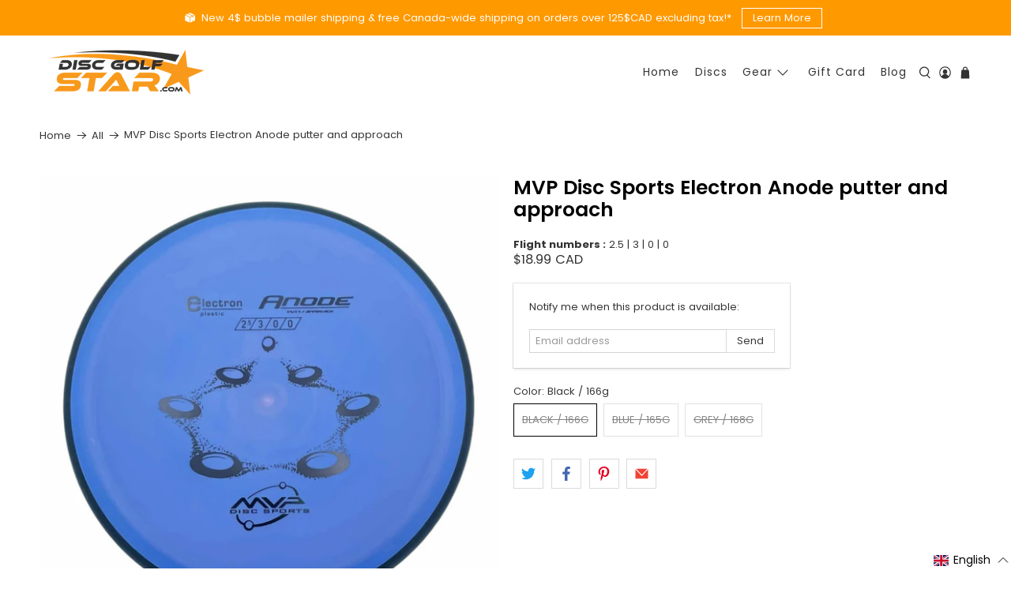

--- FILE ---
content_type: text/javascript; charset=utf-8
request_url: https://discgolfstar.com/products/mvp-disc-sports-electron-anode-putter-and-approach.js
body_size: 972
content:
{"id":8302450737392,"title":"MVP Disc Sports Electron Anode putter and approach","handle":"mvp-disc-sports-electron-anode-putter-and-approach","description":"\u003cp\u003e\u003cstrong\u003eFlight numbers :\u003c\/strong\u003e 2.5 | 3 | 0 | 0\u003c\/p\u003e\n\u003c!-- split --\u003e\n\u003ch2\u003eElectron Anode putter and approach by MVP Disc Sports.\u003c\/h2\u003e\n\u003cp\u003eClean putting releases and straight flights make the Anode our premiere beadless point and shoot putter. Long smooth hyzer and anhyzer lines are made easy with the Anode as an approach disc. Great glide contributes to its ability to adapt to any putting style.\u003c\/p\u003e\n\u003cp\u003eThe Anode’s defining flight characteristic is its very straight flight for approach shots.\u003c\/p\u003e\n\u003cp\u003eFor both high and lower power throwers, the Anode will hold a straight line with minimal fade. The key to the Anode’s straight flight is its deep profile, which reduces lateral movement.\u003c\/p\u003e\n\u003cp\u003eThe Anode’s straight stable flight is designed for finesse approach shots or straight drives off short tees.\u003c\/p\u003e\n\u003cp\u003eThe Anode is well-suited as the go-to putt and approach disc for any angle of release.\u003c\/p\u003e","published_at":"2023-07-26T13:37:06-04:00","created_at":"2023-07-26T13:29:25-04:00","vendor":"MVP Disc Sports","type":"Discs","tags":["174g","Blue","disc golf","Discs","Electron","Fade 0","Glide 3","MVP Disc Sports","Putter","Putter \u0026 Approach","Speed 2.5","Turn 0"],"price":1899,"price_min":1899,"price_max":1899,"available":false,"price_varies":false,"compare_at_price":1899,"compare_at_price_min":1899,"compare_at_price_max":1899,"compare_at_price_varies":false,"variants":[{"id":44179403997424,"title":"Black \/ 166g","option1":"Black \/ 166g","option2":null,"option3":null,"sku":"MVP-ELECTRON-ANODE-1","requires_shipping":true,"taxable":true,"featured_image":null,"available":false,"name":"MVP Disc Sports Electron Anode putter and approach - Black \/ 166g","public_title":"Black \/ 166g","options":["Black \/ 166g"],"price":1899,"weight":175,"compare_at_price":1899,"inventory_management":"shopify","barcode":null,"quantity_rule":{"min":1,"max":null,"increment":1},"quantity_price_breaks":[],"requires_selling_plan":false,"selling_plan_allocations":[]},{"id":44179412451568,"title":"Blue \/ 165g","option1":"Blue \/ 165g","option2":null,"option3":null,"sku":"MVP-ELECTRON-ANODE-2","requires_shipping":true,"taxable":true,"featured_image":null,"available":false,"name":"MVP Disc Sports Electron Anode putter and approach - Blue \/ 165g","public_title":"Blue \/ 165g","options":["Blue \/ 165g"],"price":1899,"weight":175,"compare_at_price":1899,"inventory_management":"shopify","barcode":"","quantity_rule":{"min":1,"max":null,"increment":1},"quantity_price_breaks":[],"requires_selling_plan":false,"selling_plan_allocations":[]},{"id":44179412484336,"title":"Grey \/ 168g","option1":"Grey \/ 168g","option2":null,"option3":null,"sku":"MVP-ELECTRON-ANODE-3","requires_shipping":true,"taxable":true,"featured_image":null,"available":false,"name":"MVP Disc Sports Electron Anode putter and approach - Grey \/ 168g","public_title":"Grey \/ 168g","options":["Grey \/ 168g"],"price":1899,"weight":175,"compare_at_price":1899,"inventory_management":"shopify","barcode":"","quantity_rule":{"min":1,"max":null,"increment":1},"quantity_price_breaks":[],"requires_selling_plan":false,"selling_plan_allocations":[]}],"images":["\/\/cdn.shopify.com\/s\/files\/1\/0607\/3044\/1968\/files\/MVP_Disc_Sports_MVP_Disc_Sports_Electron_Anode_putter_and_approach_d65da9525748e1c97ad4273e81057313.jpg?v=1766526596","\/\/cdn.shopify.com\/s\/files\/1\/0607\/3044\/1968\/files\/MVP_Disc_Sports_MVP_Disc_Sports_Electron_Anode_putter_and_approach_772b7206a864a6a0d23eb17063a8afde.jpg?v=1766526596","\/\/cdn.shopify.com\/s\/files\/1\/0607\/3044\/1968\/files\/MVP_Disc_Sports_MVP_Disc_Sports_Electron_Anode_putter_and_approach_1f9de6a90436b819e6d7f36b8cf487c1.jpg?v=1766526596"],"featured_image":"\/\/cdn.shopify.com\/s\/files\/1\/0607\/3044\/1968\/files\/MVP_Disc_Sports_MVP_Disc_Sports_Electron_Anode_putter_and_approach_d65da9525748e1c97ad4273e81057313.jpg?v=1766526596","options":[{"name":"Color","position":1,"values":["Black \/ 166g","Blue \/ 165g","Grey \/ 168g"]}],"url":"\/products\/mvp-disc-sports-electron-anode-putter-and-approach","media":[{"alt":"MVP Disc Sports MVP Disc Sports Electron Anode putter and approach","id":42984388165872,"position":1,"preview_image":{"aspect_ratio":1.0,"height":2048,"width":2048,"src":"https:\/\/cdn.shopify.com\/s\/files\/1\/0607\/3044\/1968\/files\/MVP_Disc_Sports_MVP_Disc_Sports_Electron_Anode_putter_and_approach_d65da9525748e1c97ad4273e81057313.jpg?v=1766526596"},"aspect_ratio":1.0,"height":2048,"media_type":"image","src":"https:\/\/cdn.shopify.com\/s\/files\/1\/0607\/3044\/1968\/files\/MVP_Disc_Sports_MVP_Disc_Sports_Electron_Anode_putter_and_approach_d65da9525748e1c97ad4273e81057313.jpg?v=1766526596","width":2048},{"alt":"MVP Disc Sports MVP Disc Sports Electron Anode putter and approach","id":42984388198640,"position":2,"preview_image":{"aspect_ratio":1.0,"height":2048,"width":2048,"src":"https:\/\/cdn.shopify.com\/s\/files\/1\/0607\/3044\/1968\/files\/MVP_Disc_Sports_MVP_Disc_Sports_Electron_Anode_putter_and_approach_772b7206a864a6a0d23eb17063a8afde.jpg?v=1766526596"},"aspect_ratio":1.0,"height":2048,"media_type":"image","src":"https:\/\/cdn.shopify.com\/s\/files\/1\/0607\/3044\/1968\/files\/MVP_Disc_Sports_MVP_Disc_Sports_Electron_Anode_putter_and_approach_772b7206a864a6a0d23eb17063a8afde.jpg?v=1766526596","width":2048},{"alt":"MVP Disc Sports MVP Disc Sports Electron Anode putter and approach","id":42984388231408,"position":3,"preview_image":{"aspect_ratio":1.0,"height":2048,"width":2048,"src":"https:\/\/cdn.shopify.com\/s\/files\/1\/0607\/3044\/1968\/files\/MVP_Disc_Sports_MVP_Disc_Sports_Electron_Anode_putter_and_approach_1f9de6a90436b819e6d7f36b8cf487c1.jpg?v=1766526596"},"aspect_ratio":1.0,"height":2048,"media_type":"image","src":"https:\/\/cdn.shopify.com\/s\/files\/1\/0607\/3044\/1968\/files\/MVP_Disc_Sports_MVP_Disc_Sports_Electron_Anode_putter_and_approach_1f9de6a90436b819e6d7f36b8cf487c1.jpg?v=1766526596","width":2048}],"requires_selling_plan":false,"selling_plan_groups":[]}